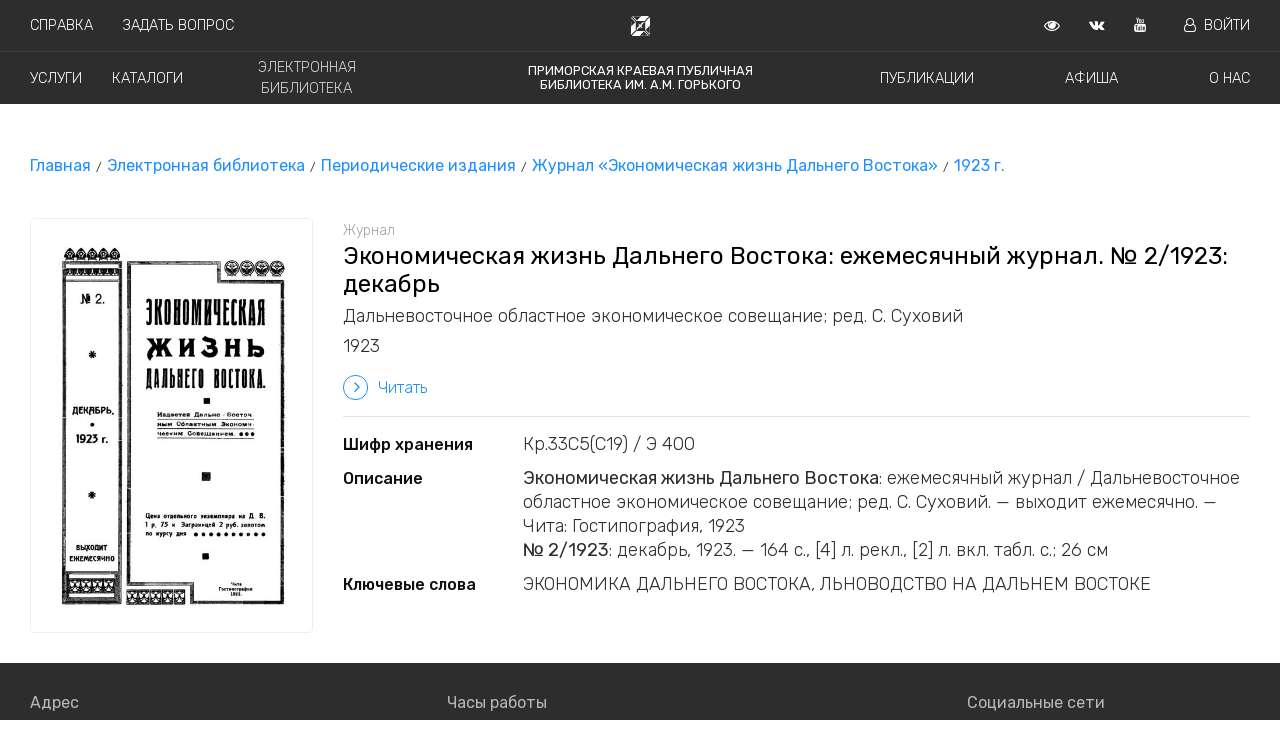

--- FILE ---
content_type: text/html; charset=utf-8
request_url: https://pgpb.ru/digitization/detail/5548/
body_size: 5737
content:
<!DOCTYPE html><html lang="ru" prefix="og: http://ogp.me/ns#"><head><meta charset="utf-8"/><title>Экономическая жизнь Дальнего Востока: ежемесячный… : Описание документа : ПКПБ им. А. М. Горького : pgpb.ru</title><meta content="IE=edge" http-equiv="X-UA-Compatible"/><meta content="width=device-width, initial-scale=1.0" name="viewport"/><meta content="&lt;b&gt;Экономическая жизнь Дальнего Востока&lt;/b&gt;: ежемесячный журнал / Дальневосточное областное экономическое совещание; ред. С. Суховий. — выходит ежемесячно. — Чита: Гостипография, 1923&lt;br/&gt;&lt;b&gt;№ 2/1923&lt;/b&gt;: декабрь, 1923. — 164 с., [4] л. рекл., [2] л. вкл. табл. c.; 26 см" name="description"/><meta content="Библиотека Приморский край Горьковка Официальный сайт ПКПБ ПГПБ Горького Новости публикации события мероприятия оцифрованные документы справка книги" name="keywords"/><meta content="Экономическая жизнь Дальнего Востока: ежемесячный…" property="og:title"/><meta content="&lt;b&gt;Экономическая жизнь Дальнего Востока&lt;/b&gt;: ежемесячный журнал / Дальневосточное областное экономическое совещание; ред. С. Суховий. — выходит ежемесячно. — Чита: Гостипография, 1923&lt;br/&gt;&lt;b&gt;№ 2/1923&lt;/b&gt;: декабрь, 1923. — 164 с., [4] л. рекл., [2] л. вкл. табл. c.; 26 см" property="og:description"/><meta content="pgpb.ru" property="og:site_name"/><meta content="article" property="og:type"/><meta content="https://pgpb.ru/digitization/document/5548/" property="og:url"/><meta content="" property="og:image"/><link href="/static/favicon/apple-icon-57x57.png" rel="apple-touch-icon" sizes="57x57"/><link href="/static/favicon/apple-icon-60x60.png" rel="apple-touch-icon" sizes="60x60"/><link href="/static/favicon/apple-icon-72x72.png" rel="apple-touch-icon" sizes="72x72"/><link href="/static/favicon/apple-icon-76x76.png" rel="apple-touch-icon" sizes="76x76"/><link href="/static/favicon/apple-icon-114x114.png" rel="apple-touch-icon" sizes="114x114"/><link href="/static/favicon/apple-icon-120x120.png" rel="apple-touch-icon" sizes="120x120"/><link href="/static/favicon/apple-icon-144x144.png" rel="apple-touch-icon" sizes="144x144"/><link href="/static/favicon/apple-icon-152x152.png" rel="apple-touch-icon" sizes="152x152"/><link href="/static/favicon/apple-icon-180x180.png" rel="apple-touch-icon" sizes="180x180"/><link href="/static/favicon/android-icon-192x192.png" rel="icon" sizes="192x192" type="image/png"/><link href="/static/favicon/favicon-32x32.png" rel="icon" sizes="32x32" type="image/png"/><link href="/static/favicon/favicon-96x96.png" rel="icon" sizes="96x96" type="image/png"/><link href="/static/favicon/favicon-16x16.png" rel="icon" sizes="16x16" type="image/png"/><link href="/manifest.json" rel="manifest"/><meta content="#ffffff" name="msapplication-TileColor"/><meta content="/static/favicon/ms-icon-144x144.png" name="msapplication-TileImage"/><meta content="#ffffff" name="theme-color"/><meta content="Q9pNpUV7yT_TkS_W8y4D_pUkjC6lOQFfDvk8TI56kLM" name="google-site-verification"/><meta content="a03c36abec02bac6" name="yandex-verification"/><link href="https://fonts.googleapis.com/css?family=Rubik:300,400,500,700" rel="stylesheet"/><link href="https://fonts.googleapis.com/css?family=Lora:400,400i,700,700i" rel="stylesheet"/><link href="https://cdnjs.cloudflare.com/ajax/libs/font-awesome/4.7.0/css/font-awesome.min.css" rel="stylesheet"/><link href="//cdn.jsdelivr.net/gh/kenwheeler/slick@1.8.1/slick/slick.css" rel="stylesheet" type="text/css"/><link href="https://unpkg.com/ionicons@4.5.0/dist/css/ionicons.min.css" rel="stylesheet"/><link href="/static/bvi/css/bvi.min.css" rel="stylesheet" type="text/css"/><link href="/static/bvi/css/bvi-font.min.css" rel="stylesheet" type="text/css"/><link href="/static/compiled/main-1b89bb8c1c835ec7d655.css" media="all" rel="stylesheet" type="text/css"/></head><body><div class="overlay"> </div><div class="header"><header class="bvi-hide"><div class="bg-menu"><div class="menu menu--bordered" id="jq-header-title"><div class="menu-first-line"><div class="menu-left-block"><div class="menu__element"><a href="/help/">Справка</a></div><div class="menu__element"><a href="/services/vir/">Задать вопрос</a></div></div><div class="menu-center-block"><div class="menu__svg"><img alt="Приморская краевая публичная библиотека им. А.М. Горького" src="/static/svg/logo_white.svg"/></div></div><div class="menu-right-block"><div class="menu__element menu__element--bvi bvi-open"><a class="bvi-open" href="" target="_blank"><i class="fa fa-eye"></i></a></div><div class="menu__element"><a href="http://vk.com/pgpb_lib" target="_blank"><i class="fa fa-vk"></i></a></div><div class="menu__element"><a href="https://www.youtube.com/channel/UC5DmKuruHKUVLWeDj9B8Q9w?view_as=subscriber" target="_blank"><i class="fa fa-youtube"></i></a></div><div class="menu__element"><a href="/readers/profile"><i class="fa fa-user-o mr-2 ml-2"></i>Войти</a></div></div></div></div><div class="menu" id="jq-navigation"><div class="menu-first-line"><div class="menu-left-block menu-left-block--spaced"><div class="menu__element"><a href="/page/block/services/">Услуги</a></div><div class="menu__element"><a href="https://irbis.pgpb.ru/" target="_blank">Каталоги</a></div><div class="menu__element menu__element--active"><a href="/digitization/">Электронная библиотека</a></div></div><div class="menu-center-block"><div class="menu__element menu__element--title"><a href="/">Приморская краевая публичная <br/> библиотека им. А.М. Горького</a></div></div><div class="menu-right-block menu-right-block--spaced"><div class="menu__element"><a href="/news/">Публикации</a></div><div class="menu__element"><a href="/poster/list">Афиша</a></div><div class="menu__element"><a href="/page/block/about/">О нас</a></div></div></div></div><div class="none" id="jq-top-search"><div class="menu"><div class="menu-center-block"><div class="nav__item"><img alt="Поиск" src="/static/svg/find.svg"/></div><div class="nav__item"><input id="jq-top-search-input" name="search" placeholder="Поиск pgpb.ru" size="76" type="text"/></div><div class="nav__item"><a href="#" id="jq-hide-top-search"><img alt="Закрыть поиск" src="/static/svg/close.svg"/></a></div></div><div class="search-panel"><div class="search-panel__wrapper" id="jq-search-panel-wrapper"><div class="search-panel__title">БЫСТРЫЕ ССЫЛКИ</div><div class="search-panel__elem"><a href="/page/block/about/">О нас</a></div><div class="search-panel__elem"><a href="/page/block/kray/">Краеведение</a></div><div class="search-panel__elem"><a href="/page/content/history/">История библиотеки</a></div><div class="search-panel__elem"><a href="/page/content/contacts/">Контактная информация</a></div><div class="search-panel__elem"><a href="/page/content/official/">Официальные документы</a></div></div></div></div></div></div><div class=""><div class="mobile-menu"><div class="menu__element menu__element--big menu__element--np"><a href="#" id="js-show-menu"><img alt="Меню" src="/static/svg/menu.svg"/></a></div><div class="mobile-menu-right"><div class="menu__element menu__element--np"><a href="/">ПКПБ им. А.М. Горького</a></div></div></div><div class="mobile-menu-list" id="js-mobile-menu"><div class="mobile-menu-inner"><div class="menu__element menu__element--mobile"><a href="/news/">Публикации</a></div><div class="menu__element menu__element--mobile"><a href="/page/block/services/">Услуги</a></div><div class="menu__element menu__element--mobile"><a href="/poster/list">Афиша</a></div><div class="menu__element menu__element--mobile"><a href="https://irbis.pgpb.ru/" target="_blank">Каталоги</a></div><div class="menu__element menu__element--mobile menu__element--active"><a href="/digitization/">Электронная библиотека</a></div><div class="menu__element menu__element--mobile"><a href="/page/block/about/">О нас</a></div><div class="menu__element menu__element--mobile"><a href="/help/">Справка</a></div><div class="menu__element menu__element--mobile"><a href="/services/vir/">Задать вопрос</a></div><div class="menu__element menu__element--mobile"><a href="/readers/profile"><i class="fa fa-user-o mr-2 ml-2"></i>Войти</a></div><div class="mobile-menu-social"><div class="menu__element"><a href="http://vk.com/pkpb_lib" target="_blank"><i class="fa fa-vk"></i></a></div><div class="menu__element"><a href="https://www.youtube.com/channel/UC5DmKuruHKUVLWeDj9B8Q9w?view_as=subscriber" target="_blank"><i class="fa fa-youtube"></i></a></div><div class="menu__element"><a href="https://rutube.ru/channel/32894546/" target="_blank"><img alt="Rutube" src="/static/favicon/rutube-icon-32x32.png"/></a></div></div></div></div></div></header></div><div class="bvi-show-block"><div class="bvi-show-block container spec pt-2" style="display: none;"><h2>Приморская краевая публичная библиотека им. А.М. Горького</h2><div class="row pt-2"><div class="col-md-12 s--menu p-2"><a href="/news/">Публикации</a> <a href="/page/block/services/">Услуги</a> <a href="/poster/list">Афиша</a> <a href="https://irbis.pgpb.ru/" target="_blank">Каталоги</a> <a href="/digitization/">Электронная библиотека</a> <a href="/help/faq">Справка</a> <a href="/page/block/about/">О нас</a> <a href="/readers/profile">Войти</a></div></div></div></div><main><div class="container"><div class="row"><div class="col"><nav class="b-breadcrumb b-breadcrumb--left" role="navigation"><ul class="b-breadcrumb__items"><li class="b-breadcrumb__item"><a href="/">Главная</a></li><li class="b-breadcrumb__item"><a href="/digitization/">Электронная библиотека</a></li><li class="b-breadcrumb__item"><a href="/digitization/group/53/">Периодические издания</a></li><li class="b-breadcrumb__item"><a href="/digitization/group/72/">Журнал «Экономическая жизнь Дальнего Востока»</a></li><li class="b-breadcrumb__item"><a href="/digitization/group/87/">1923 г.</a></li></ul></nav></div></div></div><div class="container news__main-image"><div class="row"><div class="col-3"><img alt="Экономическая жизнь Дальнего Востока: ежемесячный журнал. № 2/1923: декабрь" class="digitization-image-list" src="/media/digitization/images/J4LOOLY6V5ETTI5EJQFIE4K33Y.pdf/preview/1.jpg"/></div><div class="col-9"><div><span class="dig-record-type">Журнал</span><h1 class="dig-record-title">Экономическая жизнь Дальнего Востока: ежемесячный журнал. № 2/1923: декабрь</h1><h2 class="dig-record-author">Дальневосточное областное экономическое совещание; ред. С. Суховий</h2><span class="dig-record-author">1923</span></div><div class="mt-3"><a href="/digitization/document/5548/"><i aria-hidden="true" class="fa fa-angle-right icon-improve--index"></i>Читать</a></div><div class="mt-3"><hr/><div class="dig-record-field"><div class="dig-record-field--left"><span>Шифр хранения</span></div><div><span class="dig-record-author">Кр.33С5(С19) / Э 400</span></div></div><div class="dig-record-field"><div class="dig-record-field--left"><span>Описание</span></div><div><span class="dig-record-author"><b>Экономическая жизнь Дальнего Востока</b>: ежемесячный журнал / Дальневосточное областное экономическое совещание; ред. С. Суховий. — выходит ежемесячно. — Чита: Гостипография, 1923<br/><b>№ 2/1923</b>: декабрь, 1923. — 164 с., [4] л. рекл., [2] л. вкл. табл. c.; 26 см</span></div></div><div class="dig-record-field"><div class="dig-record-field--left"><span>Ключевые слова</span></div><div><span class="dig-record-author">ЭКОНОМИКА ДАЛЬНЕГО ВОСТОКА, ЛЬНОВОДСТВО НА ДАЛЬНЕМ ВОСТОКЕ</span></div></div></div></div></div></div></main><footer><div class="container-fluid footer pl-0 pr-0"><div class="container footer__container"><div class="row"><div class="col-lg-4 col-md-4 col-sm-6 col-xs-12"><div class="footer__wrapper"><div class="footer__title"><span>Адрес</span></div><div class="footer__item"><span><a href="https://yandex.ru/maps/?um=constructor%3A0e532929efd393440f893593c76019967ebd9efe2a654170d4de14b2e5d9258d&amp;source=constructorLink" target="_blank">690002, г. Владивосток, ул. Некрасовская, д. 59-а</a></span></div></div><div class="footer__wrapper flex-col__item flex-col__item--grow"><div class="footer__title"><span>Телефоны</span></div><div class="footer__item"><p>+7 (423) 245-62-84</p><p>+7 (423) 245-64-44</p></div></div><div class="footer__wrapper"><div class="footer__item"><p><a href="/page/content/contacts/">Контактная информация</a></p><p><a href="/page/content/history/">История библиотеки</a></p><p><a href="/page/block/professionals/">Профессионалам</a></p><p><a href="/page/block/kray/">Краеведение</a></p></div></div></div><div class="col-lg-5 col-md-5 col-sm-6 col-xs-12 flex-col"><div class="footer__wrapper flex-col__item flex-col__item--grow"><div class="footer__title"><span>Часы работы</span></div><div class="footer__item"><p>Понедельник — четверг — с 10:00 до 19:00.</p><p>Пятница — выходной день.</p><p>Суббота, воскресенье — с 11:00 до 19:00.</p><p>Последний вторник каждого месяца — санитарный день.</p></div></div><div class="footer__wrapper flex-col__item"><div class="footer__item"><p><a href="/page/content/official/">Официальные документы</a></p><p><a href="/page/block/structure/">Структура библиотеки</a></p><p><a href="/services/vir/">Виртуальная справочная служба</a></p><p><a href="/page/content/corruption/">Противодействие коррупции</a></p><p><a href="/page/content/antiterrorism/">Антитеррористическая деятельность</a></p></div></div></div><div class="col-lg-3 col-md-3 col-xs-12 flex-col"><div class="footer__wrapper flex-col__item flex-col__item--grow"><div class="footer__title"><span>Социальные сети</span></div><div class="footer__item"><div class="footer__social"><a href="http://vk.com/pgpb_lib" target="_blank"><i class="fa fa-vk mr-2"></i>ВКонтакте</a></div><div class="footer__social"><a href="https://www.youtube.com/channel/UC5DmKuruHKUVLWeDj9B8Q9w?view_as=subscriber" target="_blank"><i class="fa fa-youtube mr-2"></i>YouTube</a></div><div class="footer__social"><a href="https://rutube.ru/channel/32894546/" target="_blank"><img alt="Rutube" src="/static/favicon/rutube-icon-32x32.png"/>Rutube</a></div></div></div><div class="footer__wrapper flex-col__item"><div class="footer__age">16+</div></div></div></div></div></div><div class="container-fluid pl-0 pr-0 footer footer--bottom"><div class="container footer__container footer__container--bottom"><div class="row"><div class="col-10"><div class="footer__wrapper"><div class="footer__small">© 2001-2026 Государственное бюджетное учреждение культуры «Приморская краевая публичная библиотека им. А.М. Горького».<br/> Вся информация, представленная на сайте охраняется авторским правом и другими правами на интеллектуальную собственность и является собственностью соответствующих правообладателей или библиотеки.<br/><div class="footer__version">Версия 2.17.8 (1526)</div></div></div></div><div class="col-2 text-right"><div class="footer__wrapper"><img alt="Приморская краевая публичная библиотека им. А.М. Горького" class="footer__logo" src="/static/images/footer_logo.png"/></div></div></div></div></div></footer><script src="/static/compiled/main-1b89bb8c1c835ec7d655.js" type="text/javascript"></script><script>
    (function (d, w, c) {
        (w[c] = w[c] || []).push(function () {
            try {
                w.yaCounter46817670 = new Ya.Metrika({
                    id: 46817670,
                    clickmap: true,
                    trackLinks: true,
                    accurateTrackBounce: true
                });
            } catch (e) {
            }
        });

        var n = d.getElementsByTagName("script")[0],
            s = d.createElement("script"),
            f = function () {
                n.parentNode.insertBefore(s, n);
            };
        s.type = "text/javascript";
        s.async = true;
        s.src = "https://mc.yandex.ru/metrika/watch.js";

        if (w.opera == "[object Opera]") {
            d.addEventListener("DOMContentLoaded", f, false);
        } else {
            f();
        }
    })(document, window, "yandex_metrika_callbacks");
</script><noscript><div><img alt="" src="https://mc.yandex.ru/watch/46817670" style="position:absolute; left:-9999px;"/></div></noscript><script>
    (function (i, s, o, g, r, a, m) {
        i['GoogleAnalyticsObject'] = r;
        i[r] = i[r] || function () {
            (i[r].q = i[r].q || []).push(arguments)
        }, i[r].l = 1 * new Date();
        a = s.createElement(o),
            m = s.getElementsByTagName(o)[0];
        a.async = 1;
        a.src = g;
        m.parentNode.insertBefore(a, m)
    })(window, document, 'script', 'https://www.google-analytics.com/analytics.js', 'ga');

    ga('create', 'UA-89119016-1', 'auto');
    ga('send', 'pageview');
</script><script async="" src="https://www.googletagmanager.com/gtag/js?id=G-RCHT4G7WR5"></script><script>
  window.dataLayer = window.dataLayer || [];
  function gtag(){dataLayer.push(arguments);}
  gtag('js', new Date());

  gtag('config', 'G-RCHT4G7WR5');
</script><script src="https://code.jquery.com/jquery-1.12.4.min.js"></script><script src="/static/bvi/js/responsivevoice.min.js"></script><script src="/static/bvi/js/js.cookie.js"></script><script src="/static/bvi/js/bvi-init.js"></script><script src="/static/bvi/js/bvi.min.js"></script><script data-pixel-id="2721" src="https://culturaltracking.ru/static/js/spxl.js"></script></body></html>

--- FILE ---
content_type: image/svg+xml
request_url: https://pgpb.ru/static/svg/find.svg
body_size: 365
content:
<?xml version="1.0" ?><!DOCTYPE svg  PUBLIC '-//W3C//DTD SVG 1.1//EN'
        'http://www.w3.org/Graphics/SVG/1.1/DTD/svg11.dtd'>
<svg enable-background="new 0 0 50 50" height="18px" version="1.1" viewBox="0 0 50 50" width="18px" xml:space="preserve" xmlns="http://www.w3.org/2000/svg" >
    <circle stroke="#ffffff" cx="21" cy="20" fill="none" r="16" stroke-linecap="round" stroke-miterlimit="10" stroke-width="3"/>
    <line stroke="#ffffff" fill="none" stroke-miterlimit="10" stroke-width="3" x1="32.229" x2="45.5" y1="32.229" y2="45.5"/>
</svg>